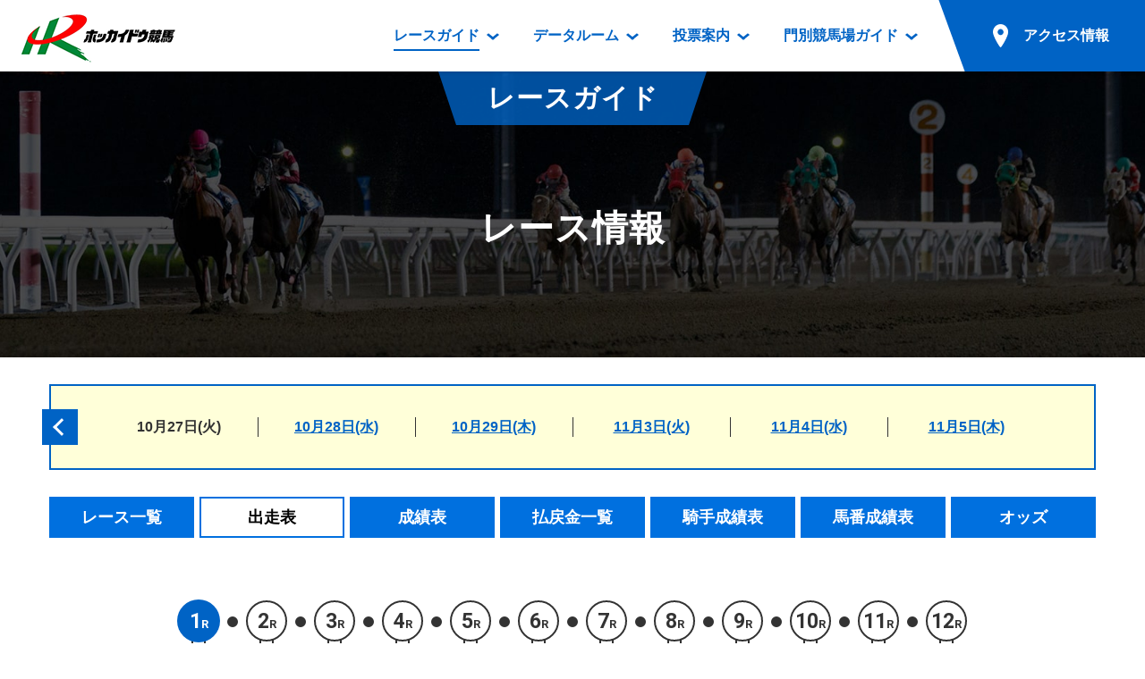

--- FILE ---
content_type: text/html; charset=Shift_JIS
request_url: https://hokkaidokeiba.net/raceinfo/syuso.php?p_day=20201027&p_rno=001
body_size: 18970
content:
<!DOCTYPE html>
<html lang="ja">
<head prefix="og: https://ogp.me/ns# fb: https://ogp.me/ns/fb# article: https://ogp.me/ns/article#">
<meta charset="UTF-8">
<!-- Global site tag (gtag.js) - Google Analytics -->
<script async src="https://www.googletagmanager.com/gtag/js?id=UA-103176608-1"></script>
<script>
  window.dataLayer = window.dataLayer || [];
  function gtag(){dataLayer.push(arguments);}
  gtag('js', new Date());

  gtag('config', 'UA-103176608-1');
</script>
<title>出走表｜レース情報｜レースガイド｜ホッカイドウ競馬</title>
<meta name="description" content="">
<meta name="format-detection" content="telephone=no">
<script>
var ua = navigator.userAgent;
if (ua.indexOf('iPhone') > 0 || ua.indexOf('iPod') > 0 || (ua.indexOf('Android') > 0) && (ua.indexOf('Mobile') > 0) || ua.indexOf('Windows Phone') > 0) {
	document.write('<meta name="viewport" content="width=device-width,initial-scale=1.0">');
} else {
	document.write('<meta name="viewport" content="width=1200">');
}
</script>

<!-- font -->
<link href="https://fonts.googleapis.com/css?family=Roboto:700" rel="stylesheet">
<!-- /font -->

<!-- css -->
<link href="https://www.hokkaidokeiba.net/common/css/base.css" rel="stylesheet">
<link href="https://www.hokkaidokeiba.net/common/js/slick/slick.css?1523744520" rel="stylesheet">
<link href="https://www.hokkaidokeiba.net/common/css/template.css?1685541957" rel="stylesheet">
<link href="https://www.hokkaidokeiba.net/raceinfo/css/raceinfo.css?1550630700" rel="stylesheet">
<!-- / css -->

<!-- ogp -->
<meta property="og:title" content="出走表｜レース情報｜レースガイド｜ホッカイドウ競馬">
<meta property="og:type" content="article">
<meta property="og:url" content="https://www.hokkaidokeiba.net/raceinfo/syuso.php?p_day=20201027&p_rno=001">
<meta property="og:image" content="https://www.hokkaidokeiba.net/ogp.jpg">
<meta property="og:site_name" content="ホッカイドウ競馬">
<meta property="og:description" content="">
<!-- / ogp -->


<link href="https://www.hokkaidokeiba.net/raceinfo/" rel="canonical">


</head>


<body class="page-raceinfo">


<a id="top" tabindex="-1"></a>
<header id="header" class="mw">
	<h1 class="logo"><a href="https://www.hokkaidokeiba.net/"><img src="https://www.hokkaidokeiba.net/common/images/head/logo.png" alt="ホッカイドウ競馬" width="180" height="60"></a>
</h1>
<p class="nav_btn"><a href="#" tabindex="-1"></a></p>
	<p class="nav_close"></p>

	<nav>
		<ul>
			<li class="has_dp">
				<a href="https://www.hokkaidokeiba.net/raceinfo/" class="current"><span>レースガイド</span></a>
				<div class="dp raceinfo"><div>
					<div class="name">レース<br class="pc">ガイド</div>
					<div class="nav">
						<ul>
							<li><a href="https://www.hokkaidokeiba.net/raceinfo/">レース情報</a>
								<ul>
									<li><a href="https://www.hokkaidokeiba.net/raceinfo/">レース一覧</a></li>
									<li><a href="https://www.hokkaidokeiba.net/raceinfo/syuso.php">出走表</a></li>
									<li><a href="https://www.hokkaidokeiba.net/raceinfo/seiseki.php">成績表</a></li>
									<li><a href="https://www.hokkaidokeiba.net/raceinfo/dividend.php">払戻金一覧</a></li>
									<li><a href="https://www.hokkaidokeiba.net/raceinfo/kisyu_kijo.php">騎手成績表</a></li>
									<li><a href="https://www.hokkaidokeiba.net/raceinfo/hayamihyo.php">馬番成績表</a></li>
									<li><a href="https://www.hokkaidokeiba.net/raceinfo/odds/tanhuku.php">オッズ</a></li>
								</ul>
							</li>
						</ul>
						<ul>
							<li class="mb10"><a href="https://www.hokkaidokeiba.net/raceinfo/racelist.php">過去開催情報</a></li>
							<li class="mb10"><a href="https://www.hokkaidokeiba.net/raceinfo/bangumi_dl.php">番組・級別表ダウンロード</a></li>
							<li><a href="https://www.hokkaidokeiba.net/kaisai/nittei.php">開催日程</a>
								<ul>
									<li><a href="https://www.hokkaidokeiba.net/kaisai/nittei.php">開催カレンダー</a></li>
									<li><a href="https://www.hokkaidokeiba.net/kaisai/g_race/">重賞競走体系図</a></li>
									<li><a href="https://www.hokkaidokeiba.net/kaisai/stallion.php">スタリオンシリーズ競走</a></li>
								</ul>
							</li>
							<li><a href="https://www.hokkaidokeiba.net/hatubai_dl.php">発売情報</a>
								<ul>
									<li><a href="https://www.hokkaidokeiba.net/hatubai_dl.php">道内の発売情報(PDF)</a></li>
									<li><a href="https://www.hokkaidokeiba.net/kaisai/hatubai_syu.php">道外の発売情報</a></li>
								</ul>
							</li>
						</ul>
					<!-- /.nav --></div>
				</div></div>
			</li>
			<li class="has_dp">
				<a href="https://www.hokkaidokeiba.net/racedata/syokai/"><span>データルーム</span></a>
				<div class="dp racedata"><div>
					<div class="name">データ<br class="pc">ルーム</div>
					<div class="nav">
						<ul>
							<li><a href="https://www.hokkaidokeiba.net/racedata/syokai/">データルーム</a>
								<ul>
									<li><a href="https://www.hokkaidokeiba.net/racedata/syokai/">騎手・調教師紹介</a></li>
									<li><a href="https://www.hokkaidokeiba.net/racedata/leading/">騎手・調教師成績</a></li>
									<li><a href="https://www.hokkaidokeiba.net/racedata/noken/">能力検査成績</a></li>
									<li><a href="https://www.hokkaidokeiba.net/racedata/hanro/">坂路調教映像</a></li>
									<li><a href="https://www.hokkaidokeiba.net/racedata/ensei/">遠征馬情報</a></li>
									<li><a href="https://www.hokkaidokeiba.net/racedata/umanusihuku/">馬主服紹介</a></li>
									<li><a href="https://www.hokkaidokeiba.net/racedata/hensei/hkj.php">番組編成要領</a></li>
								</ul>
							</li>
						</ul>
						<ul>
							<li><a href="https://www.hokkaidokeiba.net/movie/index.php">映像コンテンツ</a>
								<ul>
									<li><a href="https://www.hokkaidokeiba.net/movie/view.php">重賞競走VTR</a></li>
									<li><a href="https://www.hokkaidokeiba.net/movie/view.php?mj=05">重賞競走参考VTR</a></li>
									<li><a href="https://www.hokkaidokeiba.net/movie/view.php?mj=07">レースダイジェスト</a></li>
									<li><a href="https://www.hokkaidokeiba.net/movie/view.php?mj=06">新馬ダイジェスト</a></li>
								</ul>
							</li>
						</ul>
					<!-- /.nav --></div>
				</div></div>
			</li>
			<li class="has_dp">
				<a href="https://www.hokkaidokeiba.net/info/service/guide.php"><span>投票案内</span></a>
				<div class="dp vote"><div>
					<div class="name">投票案内</div>
					<div class="nav">
						<ul>
							<li><a href="https://www.hokkaidokeiba.net/info/service/guide.php">投票案内</a>
								<ul>
									<li><a href="https://www.hokkaidokeiba.net/info/service/guide.php">電話・インターネット投票</a></li>
									<li><a href="https://www.hokkaidokeiba.net/info/jyo/hatubaijo.php">場外発売所</a></li>
									<li><a href="https://www.hokkaidokeiba.net/info/jyo/service.php">実況・テレホンサービス</a></li>
									<li><a href="https://www.hokkaidokeiba.net/info/jyo/hatu_harai.php">発売・払戻</a></li>
								</ul>
							</li>
						</ul>
					<!-- /.nav --></div>
				</div></div>
			</li>
			<li class="has_dp">
				<a href="https://www.hokkaidokeiba.net/guide/"><span>門別競馬場ガイド</span></a>
				<div class="dp guide"><div>
					<div class="name">門別競馬場<br class="pc">ガイド</div>
					<div class="nav">
						<ul>
							<li class="mb10"><a href="https://www.hokkaidokeiba.net/guide/">門別競馬場情報</a></li>
							
							<li><a href="https://www.hokkaidokeiba.net/guide/gourmet/">門別競馬場グルメ</a>
								<ul>
								<li><a href="https://www.hokkaidokeiba.net/guide/gourmet/shop01.php">とねっこジンギスカン</a></li>
<li><a href="https://www.hokkaidokeiba.net/guide/gourmet/shop02.php">いずみ食堂</a></li>
<li><a href="https://www.hokkaidokeiba.net/guide/gourmet/shop05.php">ルンビニフードカフェ</a></li>
<li><a href="https://www.hokkaidokeiba.net/guide/gourmet/shop04.php">勝馬屋</a></li>
								</ul></li>
						</ul>
						<ul>
							<li><a href="https://www.hokkaidokeiba.net/kaiin/">ファンルーム</a>
								<ul>
									<li><a href="https://www.hokkaidokeiba.net/kaiin/">会員登録メニュー</a></li>
									<li><a href="https://www.hokkaidokeiba.net/guide/dictionary/">競馬用語集</a></li>
								</ul>
							</li>
						</ul>
					<!-- /.nav --></div>
				</div></div>
			</li>
			<li class="has_dp access">
				<a href="https://www.hokkaidokeiba.net/guide/access/"><span>アクセス情報</span></a>
			
				<div class="dp access2"><div>
					<div class="name">アクセス<br class="pc">情報</div>
					<div class="nav">
						<ul>
							<li><a href="https://www.hokkaidokeiba.net/guide/access/">アクセス情報</a>
								<ul>
									<li><a href="https://www.hokkaidokeiba.net/guide/access/">お車でのご来場</a></li>
									<li><a href="https://www.hokkaidokeiba.net/guide/access/fbus.php">無料送迎バスでのご来場</a></li>
									<li><a href="https://www.hokkaidokeiba.net/guide/access/bus.php">公共の交通機関でのご来場</a></li>
								</ul>
							</li>
						</ul>
					<!-- /.nav --></div>
				</div></div></li>
		</ul>
	</nav>

	<p class="sp_access sp"><a href="https://www.hokkaidokeiba.net/guide/access/"><span>アクセス情報</span></a></p>
<!-- /#header --></header>


<main role="main" id="container" class="mw">




	<section>
		<header class="page_title"><div>
			<p class="category">レースガイド</p>
			<h1>レース情報</h1>
		<!-- /.page_title --></div></header>

		<!--div class="w" id="wraptop"-->
		<div class="w">


<div class="race_day_group pc clearfix">
<ul>
<li><a>10月27日(火)</a></li>
<li><a href="./index.php?p_day=20201028">10月28日(水)</a></li>
<li><a href="./index.php?p_day=20201029">10月29日(木)</a></li>
<li><a href="./index.php?p_day=20201103">11月3日(火)</a></li>
<li><a href="./index.php?p_day=20201104">11月4日(水)</a></li>
<li><a href="./index.php?p_day=20201105">11月5日(木)</a></li>
</ul>
<a href="index.php?p_day=20201022" class="slick_arrow large_full l"></a>
</div>
<section class="raceinfo_under_block">
<div class="local_sub_nav sp_pd">
<a id="wraptop" class="target pt"></a>
<ul class="pc">
<li><a href="index.php?p_day=20201027"><span>レース一覧</span></a></li>
<li><a class="current"><span>出走表</span></a></li>
<li><a href="seiseki.php?p_day=20201027&p_rno=001"><span>成績表</span></a></li>
<li><a href="dividend.php?p_day=20201027#r001"><span>払戻金一覧</span></a></li>
<li><a href="kisyu_kijo.php?p_day=20201027"><span>騎手成績表</span></a></li>
<li><a href="hayamihyo.php?p_day=20201027"><span>馬番成績表</span></a></li>
<li><a href="./odds/tanhuku.php?p_day=20201027&p_rno=001"><span>オッズ</span></a></li>
</ul>
<select class="select sp" data-select-link>
<option value="index.php?p_day=20201027">レース一覧</option>
<option value="" selected>出走表</option>
<option value="seiseki.php?p_day=20201027&p_rno=001">成績表</option>
<option value="dividend.php?p_day=20201027#r001">払戻金一覧</option>
<option value="kisyu_kijo.php?p_day=20201027">騎手成績表</option>
<option value="hayamihyo.php?p_day=20201027">馬番成績表</option>
<option value="./odds/tanhuku.php?p_day=20201027&p_rno=001">オッズ</option>
</select>
 
</div>
<div class="halon_bar hmin">
<ol class="ff_en row">
    <li class="current"><a href="#"><span class="box"><span class="num">1</span>R</span></a></li>
<li><a href="syuso.php?p_day=20201027&p_rno=002"><span class="box"><span class="num">2</span>R</span></a></li>
<li><a href="syuso.php?p_day=20201027&p_rno=003"><span class="box"><span class="num">3</span>R</span></a></li>
<li><a href="syuso.php?p_day=20201027&p_rno=004"><span class="box"><span class="num">4</span>R</span></a></li>
<li><a href="syuso.php?p_day=20201027&p_rno=005"><span class="box"><span class="num">5</span>R</span></a></li>
<li><a href="syuso.php?p_day=20201027&p_rno=006"><span class="box"><span class="num">6</span>R</span></a></li>
<li><a href="syuso.php?p_day=20201027&p_rno=007"><span class="box"><span class="num">7</span>R</span></a></li>
<li><a href="syuso.php?p_day=20201027&p_rno=008"><span class="box"><span class="num">8</span>R</span></a></li>
<li><a href="syuso.php?p_day=20201027&p_rno=009"><span class="box"><span class="num">9</span>R</span></a></li>
<li><a href="syuso.php?p_day=20201027&p_rno=010"><span class="box"><span class="num">10</span>R</span></a></li>
<li><a href="syuso.php?p_day=20201027&p_rno=011"><span class="box"><span class="num">11</span>R</span></a></li>
<li><a href="syuso.php?p_day=20201027&p_rno=012"><span class="box"><span class="num">12</span>R</span></a></li>
 
</ol>
</div>
<header class="sp_pd">
<p>2020年10月27日（火）<br class="sp">第15回 門別競馬 1日目 1000ｍ(外)　
<br class="sp"><span class="cond"><span class="c_theme">【発走時刻】</span>14:35　　<span class="c_theme">【天候】</span>晴　　<span class="c_theme">【馬場状態】</span>重　</p>
</span>
<div class="has_couse">
<div class="title">
<h1 class="c_theme">第１競走　ミシャ賞</h1>
<p>（サラ系２歳　定量）</p>
</div>
<p class="couse"><img src="./images/course_mon_1000_1.gif" width="150" height="90"></p>
</div>
<dl class="prize">
<dt class="c_theme">【賞金】</dt><dd>１着 500,000円</dd>
<dd>２着 100,000円</dd>
<dd>３着 75,000円</dd>
<dd>４着 50,000円</dd>
<dd>５着 25,000円</dd>
</dl>
</header>
        <ul class="btn hv_wh">
<li><a href="#" onClick='OpenSyuso("./syo_syuso.php?p_day=20201027&p_rno=001")' class="box">前5走出走表</a></li>
        </ul>
				<!-- <div class="sp_scroll_table"><div class="sp_pd"> -->
				<div class="sp_fix_table"><div>
					<table>
						<thead>
							<tr>
								<th class="w01">枠<br class="sp">番</th>
								<th class="w02">馬<br class="sp">番</th>
								<th class="">馬名</th>
								<th class="w02">性<br class="sp">齢</th>
								<th class="w05">負担<br>重量</th>
								<th class="w03">騎手</th>
								<!--th class="w04">調教師</th-->
								<th class="w03">調教師</th>
								<th class="w05">馬体重</th>
								<th class="w05">単勝<br>オッズ</th>
							</tr>
						</thead>
						<tbody>
<tr>
<th rowspan="1" class="waku1 center">1</th>
<th class="center">1</th>
<td class="bold"><a href='https://www.keiba.go.jp/KeibaWeb/DataRoom/RaceHorseInfo?k_lineageLoginCode=30004408156&k_activeCode=1' target='_blank'>レコパンダンカーク</a></td><td class="center">牡2</td>
<td class="center">　55.0</td>
<td class="bold">黒澤愛斗</td>
<td class="bold">恵多谷豊</td>
<td>496(-4)</td>
<td class="right">39.8</td>
</tr>
<tr>
<th rowspan="1" class="waku2 center">2</th>
<th class="center">2</th>
<td class="bold"><a href='https://www.keiba.go.jp/KeibaWeb/DataRoom/RaceHorseInfo?k_lineageLoginCode=30014402656&k_activeCode=1' target='_blank'>ウィア</a></td><td class="center">牡2</td>
<td class="center">　55.0</td>
<td class="bold">小野楓馬</td>
<td class="bold">小野望</td>
<td>446(+4)</td>
<td class="right red">2.0</td>
</tr>
<tr>
<th rowspan="1" class="waku3 center">3</th>
<th class="center">3</th>
<td class="bold"><a href='https://www.keiba.go.jp/KeibaWeb/DataRoom/RaceHorseInfo?k_lineageLoginCode=30083407256&k_activeCode=1' target='_blank'>ソルウェルテクス</a></td><td class="center">牡2</td>
<td class="center">　55.0</td>
<td class="bold">落合玄太</td>
<td class="bold">佐久間雅貴</td>
<td>388(-4)</td>
<td class="right red">4.8</td>
</tr>
<tr>
<th rowspan="1" class="waku4 center">4</th>
<th class="center">4</th>
<td class="bold"><a href='https://www.keiba.go.jp/KeibaWeb/DataRoom/RaceHorseInfo?k_lineageLoginCode=30044402956&k_activeCode=1' target='_blank'>エピドール</a></td><td class="center">牝2</td>
<td class="center">▲51.0</td>
<td class="bold">池谷匠翔</td>
<td class="bold">山口竜一</td>
<td>486(-6)</td>
<td class="right red">3.8</td>
</tr>
<tr>
<th rowspan="1" class="waku5 center">5</th>
<th class="center">5</th>
<td class="bold"><a href='https://www.keiba.go.jp/KeibaWeb/DataRoom/RaceHorseInfo?k_lineageLoginCode=30093409156&k_activeCode=1' target='_blank'>テノヒラガエシ</a></td><td class="center">牝2</td>
<td class="center">　54.0</td>
<td class="bold">阿部龍</td>
<td class="bold">櫻井拓章</td>
<td>432(0)</td>
<td class="right">56.6</td>
</tr>
<tr>
<th rowspan="1" class="waku6 center">6</th>
<th class="center">6</th>
<td class="bold"><a href='https://www.keiba.go.jp/KeibaWeb/DataRoom/RaceHorseInfo?k_lineageLoginCode=30048408556&k_activeCode=1' target='_blank'>ゴールドサマニ</a></td><td class="center">牝2</td>
<td class="center">　54.0</td>
<td class="bold">松井伸也</td>
<td class="bold">佐藤英明</td>
<td>416(-10)</td>
<td class="right">34.3</td>
</tr>
<tr>
<th rowspan="1" class="waku7 center">7</th>
<th class="center">7</th>
<td class="bold"><a href='https://www.keiba.go.jp/KeibaWeb/DataRoom/RaceHorseInfo?k_lineageLoginCode=30068409756&k_activeCode=1' target='_blank'>プートワモナムール</a></td><td class="center">牝2</td>
<td class="center">　54.0</td>
<td class="bold">亀井洋司</td>
<td class="bold">廣森久雄</td>
<td>440(-2)</td>
<td class="right">30.0</td>
</tr>
<tr>
<th rowspan="1" class="waku8 center">8</th>
<th class="center">8</th>
<td class="bold"><a href='https://www.keiba.go.jp/KeibaWeb/DataRoom/RaceHorseInfo?k_lineageLoginCode=30085404856&k_activeCode=1' target='_blank'>バッカナール</a></td><td class="center">牝2</td>
<td class="center">　54.0</td>
<td class="bold">阪野学</td>
<td class="bold">秋田大助</td>
<td>536(-)</td>
<td class="right red">5.6</td>
</tr>
						</tbody>
					</table>
				<!-- /.sp_scroll_table --></div></div>

				<div class="sp_pd">
				</div>



				
			<!-- /.raceinfo_block --></section>


		</div>

	</section>



<!-- /#container --></main>



<footer id="footer" class="mw">
	<p id="pagetop"><a href="#top" class="hv_wh"><span>ページの先頭へ</span></a></p>

	<div class="img">
		<p class="sp"><a href="https://www.hokkaidokeiba.net/"><img src="https://www.hokkaidokeiba.net/common/images/foot/logo_sp.png" alt="ホッカイドウ競馬" width="150" height="50"></a></p>
	</div>

	<div class="copyright">
		<ul class="clearfix">
			<li><a href="https://www.hokkaidokeiba.net/racedata/info/ufukuinfo.php">馬主服について</a></li>
			<li><a href="https://www.hokkaidokeiba.net/racedata/info/nintei.php">認定厩舎制度</a></li>
			<li><a href="https://www.hokkaidokeiba.net/racedata/info/hkj.php">屋内調教用坂路案内</a></li>
		</ul>
		<p>Copyright &copy; <br class="sp"><a href="https://www.hokkaidokeiba.net/hra/">(一社)北海道軽種馬振興公社</a> <br class="sp">All Rights Reserved.</p>
	</div>
<!-- /#footer --></footer>

<!-- script -->
<script src="https://www.hokkaidokeiba.net/common/js/jquery-3.2.1.min.js"></script>
<script src="https://www.hokkaidokeiba.net/common/js/slick/slick.min.js?1523744520"></script>
<script src="https://www.hokkaidokeiba.net/common/js/site.js?1606386805"></script>
<script src="https://www.hokkaidokeiba.net/raceinfo/js/raceinfo.js?1524051759"></script>
<!-- / script -->



</body>
<script language='JavaScript'>
<!--
function OpenSyuso(p_link){
	js_dispWidth = window.screen.availWidth - 10;
	js_dispHeight = window.screen.availHeight - 40;
	openwin = window.open(p_link,'syuso','toolbar=No,lacation=no,directories=no,status=no,menubar=no,scrollbars=yes,resizable=yes,close=yes,width='+js_dispWidth+',height='+js_dispHeight+',top=0,left=0'
				);
	openwin.moveTo(0,0);
}
//-->
</script>
</html>



--- FILE ---
content_type: text/css
request_url: https://www.hokkaidokeiba.net/raceinfo/css/raceinfo.css?1550630700
body_size: 34387
content:
@charset "utf-8";
/* ========================================================
	raceinfo.css => レースガイド
======================================================== */

/* .race_day_group
============================================================================================================ */

.race_day_group {
	position: relative;
	margin: 30px 0 0;
	padding: 30px 50px;
	background-color: #ffffd9;
	border: 2px solid #0063c5;
}
.race_day_group ul {
	display: table;
	margin: auto;
}
.race_day_group li {
	display: table-cell;
	vertical-align: middle;
}
.race_day_group li a {
	position: relative;
	display: block;
	width: 176px;
	font-size: 1.6rem;
	text-align: center;
	font-weight: bold;
}
.race_day_group li+li a:before {
	content: "";
	position: absolute;
	top: 5px;
	bottom: 5px;
	left: 0;
	border-left: 1px solid #333333;
}
.race_day_group .slick_arrow.r {
	right: -10px;
}
.race_day_group .slick_arrow.l {
	left: -10px;
}
@media screen and (min-width: 1300px) {
	.race_day_group .slick_arrow.r {
		right: -25px;
	}
	.race_day_group .slick_arrow.l {
		left: -25px;
	}
}
@media screen and (min-width: 769px), print {}
@media screen and (max-width: 768px) {}

/* .local_sub_nav
============================================================================================================ */
.local_sub_nav {}
.raceinfo_block>* {
	position: relative;
	z-index: 10;
}
@media screen and (min-width: 769px), print {
	.local_sub_nav {
		margin: 0 -3px 30px;
	}
	.local_sub_nav ul {
		display: table;
		width: 100%;
		table-layout: fixed;
	}
	.local_sub_nav ul li {
		display: table-cell;
		padding: 0 3px;
		vertical-align: top;
	}
	.local_sub_nav ul a {
		display: table;
		width: 100%;
		height: 46px;
		font-size: 1.8rem;
		background-color: #0070df;
		border: 2px solid #0070df;
		color: #fff;
		text-decoration: none;
		font-weight: bold;
		text-align: center;
	}
	.local_sub_nav ul a>* {
		display: table-cell;
		vertical-align: middle;
	}
	.local_sub_nav ul a.current, .local_sub_nav ul a:hover {
		background-color: #fff;
		color: #000;
	}
	.local_sub_nav ul a.disabled {
		background-color: #e6e6fa;
		color: #000;
	}
	.local_sub_nav+.halon_bar {}
}

@media screen and (max-width: 768px) {
	.local_sub_nav {
		/* border-top: 2px solid #1054a3; */
		padding: 20px 0;
	}
	.local_sub_nav+.halon_bar {
		margin-top: -10px;
	}
}

/* .raceinfo_block
============================================================================================================ */

.raceinfo_block {
	margin-top: 30px;
}

.raceinfo_block>* {
	position: relative;
	z-index: 10;
}

.raceinfo_block>header {
	position: relative;
	margin-bottom: 30px;
	padding: 20px 0;
	border-top: 3px solid #004d9a;
	border-bottom: 3px solid #004d9a;
	font-size: 1.8rem;
	font-weight: bold;
	line-height: 1.4;
}

.raceinfo_block>header h1 {
	margin-bottom: 5px;
	font-size: 2.4rem;
}

@media screen and (min-width: 769px), print {
	.raceinfo_block>header {
		padding: 30px 320px 30px 0;
	}
	.raceinfo_block>header .btn {
		position: absolute;
		right: 0;
		top: 30%;
	}
	.raceinfo_block>header .btn li {
		float: left;
		padding-left: 10px;
	}
}

@media screen and (max-width: 768px) {
	.raceinfo_block {
		margin-top: 20px;
	}
	.raceinfo_block>header {
		font-size: 1.5rem;
		text-align: center;
	}
	.raceinfo_block>header h1 {
		font-size: 2rem;
		padding: 0 50px;
	}
	.raceinfo_block>header .btn {
		margin-top: 20px;
	}
	.raceinfo_block>header .btn li {
		display: inline-block;
		width: 80px;
		padding: 0 3px;
	}
	.raceinfo_block>header .arrow {
		position: absolute;
		top: 30px;
		width: 40px;
		height: 40px;
	}
	.raceinfo_block>header .arrow::after {
		content: "";
		position: absolute;
		top: 50%;
		left: 50%;
		width: 14px;
		height: 14px;
		margin-top: -7px;
		margin-left: -9px;
		border-top: 3px solid #0063c5;
		border-right: 3px solid #0063c5;
		-webkit-transform: rotate(45deg);
		-ms-transform: rotate(45deg);
		-o-transform: rotate(45deg);
		transform: rotate(45deg);
	}
	.raceinfo_block>header .arrow.l {
		left: 0;
		-webkit-transform: rotate(180deg);
		-ms-transform: rotate(180deg);
		-o-transform: rotate(180deg);
		transform: rotate(180deg);
	}
	.raceinfo_block>header .arrow.r {
		right: 0;
	}
}

@media screen and (max-width: 370px) {
	.raceinfo_block>header h1 {
		font-size: 1.8rem;
	}
}

.raceinfo_block table tbody a.high-stakes {
	position: relative;
	display: inline-block;
	padding-left: 40px;
}

.raceinfo_block table tbody a.high-stakes::before {
	content: "";
	position: absolute;
	left: 0;
	top: 50%;
	width: 22px;
	height: 48px;
	margin-top: -24px;
	background: url(../../common/images/parts/ico_hizume.png) no-repeat 0;
	-webkit-background-size: 100%;
	background-size: 100%;
}

.raceinfo_block table tbody .btn a {
	background-color: #0063c5;
	background-repeat: no-repeat;
	-webkit-background-size: 40px;
	background-size: 40px;
	opacity: .1;
}

.raceinfo_block table tbody .btn a[href] {
	opacity: 1;
}

.raceinfo_block table tbody .btn.t07 a {
	background-image: url(../images/raceinfo_ico01.png);
}

.raceinfo_block table tbody .btn.t08 a {
	background-image: url(../images/raceinfo_ico02.png);
}

.raceinfo_block table tbody .btn.t09 a {
	background-image: url(../images/raceinfo_ico03.png);
}

.raceinfo_block table tbody .btn.t10 a {
	background-image: url(../images/raceinfo_ico04.png);
}

.raceinfo_block table tbody .btn.t11 a {
	background-image: url(../images/raceinfo_ico05.png);
}

.raceinfo_block table tbody .btn.t12 a {
	background-image: url(../images/raceinfo_ico06.png);
}

@media screen and (min-width: 769px), print {
	.raceinfo_block table {
		width: 100%;
		font-size: 1.6rem;
		line-height: 1.5;
		background-color: #ffffd9;
	}
	.raceinfo_block table thead {
		border-bottom: 3px solid #1054a3;
	}
	.raceinfo_block table thead th {
		padding: 10px 0;
		text-align: center;
		background-color: #0070df;
		color: #fff;
		font-weight: bold;
	}
	.raceinfo_block table thead th:first-child {
		border-left: 1px solid #0070df;
	}
	.raceinfo_block table thead th:last-child {
		border-right: 1px solid #0070df;
	}
	.raceinfo_block table thead th+th {
		border-left: 1px solid #fff;
	}
	.raceinfo_block table thead .t01 {
		width: 50px;
	}
	.raceinfo_block table thead .t02 {
		width: 80px;
	}
	.raceinfo_block table thead .t03 {
		width: 70px;
	}
	.raceinfo_block table thead .t05 {
		width: 70px;
	}
	.raceinfo_block table thead .t06 {
		width: 120px;
	}
	.raceinfo_block table thead .t08, .raceinfo_block table thead .t09, .raceinfo_block table thead .t10, .raceinfo_block table thead .t11 {
		width: 60px;
	}
	.raceinfo_block table thead .t20 {
		width: 80px;
	}
	.raceinfo_block table thead .t21 {
		width: 440px;
	}
	.raceinfo_block table tbody th, .raceinfo_block table tbody td {
		padding: 15px 5px;
		border: 1px solid #e4e4e4;
	}
	.raceinfo_block table tbody th {
		font-weight: bold;
		text-align: center;
	}
	.raceinfo_block table tbody .t02, .raceinfo_block table tbody .t03, .raceinfo_block table tbody .t05, .raceinfo_block table tbody .t06, .raceinfo_block table tbody .t20 {
		text-align: center;
	}
	.raceinfo_block table tbody .t03 {
		font-size: 1.4rem;
		line-height: 1.2;
		color: #ff0000;
	}
	.raceinfo_block table tbody .t04, .raceinfo_block table tbody .t21, .raceinfo_block table tbody .t22 {
		padding-left: 20px;
		padding-right: 20px;
	}
	.raceinfo_block table tbody .t04 a:first-child {
		display: inline-block;
		font-weight: bold;
	}
	.raceinfo_block table tbody .btn {
		padding: 6px;
	}
	.raceinfo_block table tbody .btn a {
		display: block;
		height: 0;
		padding-top: 40px;
		background-position: 50%;
		overflow: hidden;
	}
	.raceinfo_block table tbody .btn a[href]:hover {
		opacity: .7;
	}
	.raceinfo_block table tbody .t04.has_syusohyo {
		height: 80px;
	}
	.raceinfo_block table tbody .t04.has_syusohyo div {
		padding-right: 130px;
		position: relative;
	}
	.raceinfo_block table tbody .t04.has_syusohyo .syusohyo {
		position: absolute;
		top: 50%;
		right: -10px;
		min-width: 120px;
		padding: 10px 10px;
		background-color: #004d9a;
		text-decoration: none;
		color: #ffff94;
		text-align: center;
		line-height: 1.3;
		-webkit-transform: translateY(-50%);
		-ms-transform: translateY(-50%);
		-o-transform: translateY(-50%);
		transform: translateY(-50%);
	}
	.raceinfo_block table tbody .t04.has_syusohyo .syusohyo::before {
		content: "";
		position: absolute;
		top: 5px;
		right: 5px;
		bottom: 5px;
		left: 5px;
		border: 1px solid;
	}
	.raceinfo_block table tbody .past th, .raceinfo_block table tbody .past td {
		background-color: #f2f2f2;
	}
	.raceinfo_block .cancel_info {
		margin-top: 40px;
	}
	.raceinfo_block .cancel_info h1 {
		margin-bottom: 5px;
		font-size: 1.6rem;
	}
	.raceinfo_block .cancel_info table {
		background-color: #fff;
		font-weight: bold;
	}
	.raceinfo_block .more_btn {
		margin-top: 50px;
	}
}

@media screen and (max-width: 768px) {
	.raceinfo_block table {
		line-height: 1.5;
		border-top: 2px solid #1054a3;
		border-bottom: 2px solid #1054a3;
		background-color: #ffffd9;
		font-size: 1.2rem;
	}
	.raceinfo_block table, .raceinfo_block thead, .raceinfo_block tbody, .raceinfo_block tr, .raceinfo_block th, .raceinfo_block td {
		display: block;
	}
	.raceinfo_block thead {
		display: none;
	}
	.raceinfo_block th, .raceinfo_block td {
		display: inline-block;
	}
	.raceinfo_block td.sp {
		display: inline-block !important;
	}
	.raceinfo_block tr {
		position: relative;
		padding: 12px 15px;
	}
	.raceinfo_block tr::before {
		content: "";
		position: absolute;
		top: 26px;
		right: 15px;
		width: 12px;
		height: 12px;
		border-bottom: 3px solid #7fb1e2;
		border-right: 3px solid #7fb1e2;
		-webkit-transition: -webkit-transform .3s;
		-o-transition: -o-transform .3s;
		transition: transform .3s;
		-webkit-transform: rotate(45deg);
		-ms-transform: rotate(45deg);
		-o-transform: rotate(45deg);
		transform: rotate(45deg);
	}
	.raceinfo_block table tbody .btn_show::before {
		-webkit-transform: rotate(225deg);
		-ms-transform: rotate(225deg);
		-o-transform: rotate(225deg);
		transform: rotate(225deg);
	}
	.raceinfo_block tr:after {
		content: "";
		display: table;
		clear: both;
	}
	.raceinfo_block tr+tr {
		border-top: 1px solid #e4e4e4;
	}
	.raceinfo_block table tbody .t05, .raceinfo_block table tbody .t06 {
		display: none;
	}
	.raceinfo_block table tbody .t01 {
		width: 3.5em;
		margin-right: 10px;
		padding: 2px 0;
		text-align: center;
		color: #fff;
		background-color: #0063c5;
		font-weight: bold;
	}
	.raceinfo_block table tbody .t01::after {
		content: "R";
	}
	.raceinfo_block table tbody .t02 {
		margin-right: 10px;
	}
	.raceinfo_block table tbody .t03 {
		color: #ff0000;
		margin-right: 10px;
	}
	.raceinfo_block table tbody .t03:empty {
		display: none;
	}
	.raceinfo_block table tbody .t03 br {
		display: none;
	}
	.raceinfo_block table tbody .t04 {
		display: block;
		margin-top: 5px;
		font-size: 1.5rem;
	}
	.raceinfo_block table tbody .t04 a:first-child {
		display: block;
		padding-right: 40px;
		font-weight: bold;
		pointer-events: none;
	}
	.raceinfo_block table tbody a.high-stakes {
		padding-left: 30px;
	}
	.raceinfo_block table tbody a.high-stakes::before {
		width: 20px;
	}
	.raceinfo_block table tbody .btn {
		height: 0;
		display: block;
		float: left;
		width: 20%;
		padding: 0 1px;
		overflow: hidden;
		-webkit-transition: height .3s;
		-o-transition: height .3s;
		transition: height .3s;
	}
	.raceinfo_block table tbody .btn_show .btn {
		height: 75px;
	}
	.raceinfo_block table tbody .btn a {
		display: block;
		height: 65px;
		margin-top: 10px;
		padding: 45px 0 5px;
		background-position: 50% 10px;
		font-size: 1rem;
		color: #fff;
		text-decoration: none;
		text-align: center;
		white-space: nowrap;
	}
	.raceinfo_block table tbody .t04.has_syusohyo {}
	.raceinfo_block table tbody .t04.has_syusohyo .syusohyo {
		position: relative;
		display: block;
		margin-top: 10px;
		padding: 15px 10px;
		background-color: #004d9a;
		text-decoration: none;
		color: #ffff94;
		text-align: center;
		line-height: 1.3;
	}
	.raceinfo_block table tbody .t04.has_syusohyo .syusohyo::before {
		content: "";
		position: absolute;
		top: 3px;
		right: 3px;
		bottom: 3px;
		left: 3px;
		border: 1px solid;
	}
	.raceinfo_block table tbody .t04.has_syusohyo .syusohyo br {
		display: none;
	}
	.raceinfo_block table tbody .past {
		background-color: #f2f2f2;
	}
	.raceinfo_block .cancel_info {
		margin-top: 30px;
	}
	.raceinfo_block .cancel_info h1 {
		margin-bottom: 5px;
		font-size: 1.6rem;
	}
	.raceinfo_block .cancel_info table {
		background-color: #fff;
		font-weight: bold;
		font-size: 1.4rem;
	}
	.raceinfo_block .cancel_info tr::before {
		content: none;
	}
	.raceinfo_block .cancel_info .t01 {
		font-size: 1.2rem;
	}
	.raceinfo_block .cancel_info .t01~td {
		margin-right: 10px;
	}
	.raceinfo_block .cancel_info .t01 a {
		color: #fff;
	}
	.raceinfo_block .cancel_info .t01::after {
		content: none;
	}
	.raceinfo_block .cancel_info .t01 a::after {
		content: 'R';
	}
	.raceinfo_block .cancel_info .t20::before {
		content: '馬番';
	}
	.raceinfo_block .more_btn {
		margin-top: 30px;
		padding-bottom: 60px;
	}
}

@media screen and (max-width: 370px) {
	.raceinfo_block tr {
		padding-right: 10px;
		padding-left: 10px;
	}
	.raceinfo_block table tbody .btn a span {
		display: block;
		-webkit-transform: scale(.9);
		-ms-transform: scale(.9);
		-o-transform: scale(.9);
		transform: scale(.9);
	}
}

/* .raceinfo_under_block
============================================================================================================ */

@media screen and (min-width: 769px), print {
	.raceinfo_under_block {
		margin-top: 30px;
	}
}

.raceinfo_under_block>header {
	position: relative;
	margin-bottom: 30px;
	padding: 20px 0;
	border-top: 3px solid #004d9a;
	border-bottom: 3px solid #004d9a;
	font-size: 1.8rem;
	font-weight: bold;
	line-height: 1.4;
}

.raceinfo_under_block>header p:first-child {
	margin-bottom: 10px;
}

.raceinfo_under_block>header h1 {
	margin-bottom: 5px;
	font-size: 2.4rem;
}

.raceinfo_under_block>header .prize {
	margin-top: 10px;
}

@media screen and (min-width: 769px), print {
	.raceinfo_under_block>header .has_couse {
		display: table;
		width: 100%;
	}
	.raceinfo_under_block>header .has_couse>* {
		display: table-cell;
		vertical-align: top;
	}
	.raceinfo_under_block>header .has_couse .title {
		padding-top: 10px;
	}
	.raceinfo_under_block>header .has_couse .couse {
		text-align: right;
		padding-left: 20px;
	}
	.raceinfo_under_block>header .prize {
		clear: both;
		text-align: right;
	}
	.raceinfo_under_block>header .prize>* {
		display: inline-block;
	}
	.raceinfo_under_block>header .prize>dd+dd {
		padding-left: .5em;
	}
	.raceinfo_under_block>header.has_btn {
		padding: 30px 320px 30px 0;
	}
	.raceinfo_under_block>header.has_btn .btn {
		position: absolute;
		right: 0;
		top: 50%;
		-webkit-transform: translateY(-50%);
		-ms-transform: translateY(-50%);
		-o-transform: translateY(-50%);
		transform: translateY(-50%);
	}
	.raceinfo_under_block>header.has_btn .btn li {
		float: left;
		padding-left: 10px;
	}
}

@media screen and (max-width: 768px) {
	.raceinfo_under_block>header {
		margin-bottom: 20px;
		padding: 15px 0;
		font-size: 1.5rem;
		text-align: center;
	}
	.raceinfo_under_block>header h1 {
		font-size: 2rem;
	}
	.raceinfo_under_block>header .has_couse .couse {
		text-align: center;
	}
	.raceinfo_under_block>header .cond {
		font-size: 0.8em;
	}
	.raceinfo_under_block>header .prize {
		display: table;
		margin: 10px auto 0;
		text-align: left;
		font-size: 0.8em;
	}
	.raceinfo_under_block>header .prize dt {
		float: left;
	}
	.raceinfo_under_block>header .prize dd {
		margin-left: 4em;
	}
	.raceinfo_under_block>header.has_btn .btn {
		margin-top: 20px;
		text-align: center;
	}
	.raceinfo_under_block>header.has_btn .btn li {
		display: inline-block;
		width: 80px;
		padding: 0 3px;
	}
}

.raceinfo_under_block>header+.btn {
	margin-top: -20px;
	margin-bottom: 30px;
	text-align: right;
}

.raceinfo_under_block>header+.btn li {
	display: inline-block;
	margin-left: 5px;
}

.raceinfo_under_block>header+.btn a.box {
	position: relative;
	display: block;
	padding: 10px 20px;
	background-color: #0070df;
	color: #fff;
	text-decoration: none;
	font-size: 1.6rem;
	font-weight: bold;
}

.raceinfo_under_block>header+.btn a.box.special {
	background-color: #004d9a;
	color: #ffff94;
}

.raceinfo_under_block>header+.btn a.box.special::before {
	content: "";
	position: absolute;
	top: 5px;
	right: 5px;
	bottom: 5px;
	left: 5px;
	border: 1px solid;
}

@media screen and (max-width: 768px) {
	.raceinfo_under_block>header+.btn {
		margin-top: -10px;
		margin-bottom: 20px;
		text-align: center;
	}
	.raceinfo_under_block>header+.btn img {
		width: auto;
		height: 35px;
	}
	.raceinfo_under_block>header+.btn a.box {
		margin-bottom: 3px;
		padding: 7px 15px;
		font-size: 1.3rem;
	}
	.raceinfo_under_block>header+.btn a.box.special::before {
		top: 3px;
		right: 3px;
		bottom: 3px;
		left: 3px;
	}
}

.raceinfo_under_block table {
	width: 100%;
	margin-bottom: 15px;
	font-size: 1.7rem;
	line-height: 1.5;
	background-color: #ffffd9;
	white-space: nowrap;
}

.raceinfo_under_block table thead {
	border-bottom: 3px solid #1054a3;
	font-size: 1.6rem;
}

.raceinfo_under_block table thead th {
	padding: 4px 0;
	text-align: center;
	background-color: #0070df;
	color: #fff;
	font-weight: bold;
}

.raceinfo_under_block table thead th:first-child {
	border-left: 1px solid #0070df;
}

.raceinfo_under_block table thead th:last-child {
	border-right: 1px solid #0070df;
}

.raceinfo_under_block table thead th+th {
	border-left: 1px solid #fff;
}

.raceinfo_under_block table thead .w01 {
	width: 4.3%;
}

.raceinfo_under_block table thead .w02 {
	width: 6.1%;
}

.raceinfo_under_block table thead .w03 {
	width: 15.4%;
}

.raceinfo_under_block table thead .w04 {
	width: 11.2%;
}

.raceinfo_under_block table thead .w05 {
	width: 9.5%;
}

.raceinfo_under_block table thead .w06 {
	width: 20%;
}

.raceinfo_under_block table thead .w07 {
	width: 8%;
}

.raceinfo_under_block table thead .w08 {
	width: 12%;
}

.raceinfo_under_block table tbody th, .raceinfo_under_block table tbody td {
	padding: 8px 12px;
	border: 1px solid #e4e4e4;
}

.raceinfo_under_block table tbody th.center, .raceinfo_under_block table tbody td.center {
	padding-right: 5px;
	padding-left: 5px;
	text-align: center;
}

.raceinfo_under_block table tbody th.right, .raceinfo_under_block table tbody td.right {
	text-align: right;
}

.raceinfo_under_block table .bold {
	font-weight: bold;
}

.raceinfo_under_block table .bg_blue {
	background-color: #eaf1ff;
}

.raceinfo_under_block table .waku1 {
	background-color: #ffffff !important;
}

.raceinfo_under_block table .waku2 {
	background-color: #999999 !important;
}

.raceinfo_under_block table .waku3 {
	background-color: #ff9999 !important;
}

.raceinfo_under_block table .waku4 {
	background-color: #8eb3ff !important;
}

.raceinfo_under_block table .waku5 {
	background-color: #ffff99 !important;
}

.raceinfo_under_block table .waku6 {
	background-color: #99ff99 !important;
}

.raceinfo_under_block table .waku7 {
	background-color: #ffcc00 !important;
}

.raceinfo_under_block table .waku8 {
	background-color: #ff99ff !important;
}

@media screen and (min-width: 769px), print {
	.raceinfo_block table tbody th, .raceinfo_block table tbody td {
		padding: 15px 5px;
		border: 1px solid #e4e4e4;
	}
	.raceinfo_block table tbody th {
		font-weight: bold;
		text-align: center;
	}
}

@media screen and (max-width: 768px) {
	.raceinfo_under_block table {
		font-size: 1.4rem;
	}
	.raceinfo_under_block table thead {
		font-size: 1.2rem;
	}
	.raceinfo_under_block table thead th {
		padding: 6px 0;
	}
	.raceinfo_under_block table tbody th, .raceinfo_under_block table tbody td {
		padding: 8px 10px;
	}
}

.raceinfo_under_block table.seiseki {
	table-layout: fixed;
}

.raceinfo_under_block table.seiseki thead th {
	padding: 5px 0;
	font-size: 1.8rem;
}

.raceinfo_under_block table.seiseki thead th a {
	display: block;
	margin: 3px 10px 0;
	background-color: #f2f8fd;
	text-decoration: none;
	font-size: 1.4rem;
	color: #000;
}

.raceinfo_under_block table.seiseki tbody th, .raceinfo_under_block table.seiseki tbody td {
	padding-top: 10px;
	padding-bottom: 10px;
}

.raceinfo_under_block table.seiseki tbody th {
	font-weight: bold;
}

.raceinfo_under_block table.seiseki.umaban tbody th {
	background-color: #8b8b8b;
	text-align: center;
	color: #fff;
}

.raceinfo_under_block table.seiseki tbody td {
	padding-right: 0;
	padding-left: 0;
	background-color: #f2f8fd;
	text-align: center;
}

.raceinfo_under_block table.seiseki tbody td.rank1 {
	background-color: #ffa9a9;
}

.raceinfo_under_block table.seiseki tbody td.rank2 {
	background-color: #ffff00;
}

.raceinfo_under_block table.seiseki tbody td.rank3 {
	background-color: #9dc2ff;
}

@media screen and (min-width: 769px), print {
	.raceinfo_under_block table.seiseki thead th a:hover {
		color: #0070df;
		background-color: #fff;
	}
}

@media screen and (max-width: 768px) {
	.raceinfo_under_block table.seiseki thead th {
		padding: 3px 0;
		font-size: 1.4rem;
	}
	.raceinfo_under_block table.seiseki thead th a {
		font-size: 1.3rem;
	}
	.raceinfo_under_block table.seiseki tbody th, .raceinfo_under_block table.seiseki tbody td {
		padding-top: 6px;
		padding-bottom: 6px;
	}
}

.raceinfo_under_block .notes_cancel {
	margin: 15px 0;
	padding: 0 15px;
	font-weight: bold;
	font-size: 1.8rem;
	line-height: 1.5;
}

.raceinfo_under_block .notes_cancel.right {
	padding: 0;
	text-align: right;
	font-size: 1.6rem;
}

.raceinfo_under_block .notes_dividend {
	margin: 15px 0;
	font-size: 1.6rem;
	line-height: 1.7;
}

.raceinfo_under_block .notes_dividend li {
	display: inline-block;
	padding-right: 1.5em;
}

.raceinfo_under_block .notes_dividend+.notes_cancel {
	padding-top: 15px;
	border-top: 1px solid #333333;
}

.raceinfo_under_block .notes_seiseki {
	margin: 15px 0;
	font-size: 1.6rem;
	line-height: 1.7;
}

.raceinfo_under_block .notes_seiseki li {
	position: relative;
	padding-left: 1.5em;
}

.raceinfo_under_block .notes_seiseki li::before {
	content: "※";
	position: absolute;
	top: 0;
	left: 0;
}

.raceinfo_under_block .notes_seiseki .rank1 {
	color: #ffa9a9;
}

.raceinfo_under_block .notes_seiseki .rank2 {
	color: #ffff00;
}

.raceinfo_under_block .notes_seiseki .rank3 {
	color: #9dc2ff;
}

.raceinfo_under_block .notes_seiseki .rank_other {
	color: #f2f8fd;
}

@media screen and (max-width: 768px) {
	.raceinfo_under_block .notes_cancel {
		font-size: 1.4rem;
		padding: 0;
	}
	.raceinfo_under_block .notes_cancel.right {
		font-size: 1.3rem;
	}
	.raceinfo_under_block .notes_dividend {
		font-size: 1.3rem;
	}
	.raceinfo_under_block .notes_seiseki {
		font-size: 1.3rem;
	}
}

.raceinfo_under_block .more_btn {
	margin-top: 50px;
}

@media screen and (max-width: 768px) {
	.raceinfo_under_block .more_btn {
		margin-top: 30px;
	}
}

/* odds_table_header
============================================================================================================ */

.odds_table_header ul a {
	display: table;
	width: 100%;
	height: 46px;
	text-decoration: none;
	text-align: center;
	background-color: #def0fe;
	color: #000;
	font-weight: bold;
	font-size: 1.8rem;
	line-height: 1.4;
}

.odds_table_header ul a>span {
	display: table-cell;
	vertical-align: middle;
}

.odds_table_header ul a.current {
	background-color: #0070df;
	color: #fff;
	font-size: 2.2rem;
}

.odds_table_header p {
	position: relative;
	padding: 10px 0;
	background-color: #0070df;
	border-bottom: 3px solid #1054a3;
	color: #fff;
	text-align: center;
	font-size: 2rem;
	line-height: 1.5;
	font-weight: bold;
}

.odds_table_header p .reload {
	background-color: #fff;
	font-size: 1.8rem;
	text-align: center;
	text-decoration: none;
	color: #000;
}

@media screen and (min-width: 769px), print {
	.odds_table_header .tab {
		margin: 0 -3px;
	}
	.odds_table_header .tab ul {
		display: table;
		width: 100%;
		table-layout: fixed;
	}
	.odds_table_header .tab ul li {
		display: table-cell;
		padding: 0 3px;
		vertical-align: middle;
	}
	.odds_table_header ul a:hover {
		background-color: #0070df;
		color: #fff;
	}
	.odds_table_header p .reload {
		position: absolute;
		right: 10px;
		top: 50%;
		width: 80px;
		-webkit-transform: translateY(-50%);
		-ms-transform: translateY(-50%);
		-o-transform: translateY(-50%);
		transform: translateY(-50%);
	}
	.odds_table_header p .reload:hover {
		color: #0070df;
	}
}

@media screen and (max-width: 768px) {
	.odds_table_header .tab ul {
		margin-left: -1px;
	}
	.odds_table_header .tab ul:after {
		content: "";
		display: table;
		clear: both;
	}
	.odds_table_header .tab ul li {
		float: left;
		width: 33.33%;
		padding: 0 0 1px 1px;
	}
	.odds_table_header .tab ul .tanhuku {
		width: 50%;
	}
	.odds_table_header ul a {
		height: 35px;
		font-size: 1.4rem;
	}
	.odds_table_header ul a.current {
		font-size: 1.6rem;
	}
	.odds_table_header p {
		position: relative;
		padding: 10px 0;
		text-align: center;
		font-size: 1.6rem;
	}
	.odds_table_header p .reload {
		display: block;
		width: 80px;
		margin: 5px auto 0;
		padding: 2px 0;
		font-size: 1.4rem;
	}
}

/* tanhuku_separate_table
============================================================================================================ */

.tanhuku_separate_table h1 {
	padding: 8px 0;
	border-left: 1px solid #e4e4e4;
	border-right: 1px solid #e4e4e4;
	text-align: center;
	font-size: 2rem;
	line-height: 1.5;
}

.tanhuku_separate_table table {
	margin-bottom: 0;
}

.tanhuku_separate_table table tbody th {
	background-color: #ffeae3;
}

.tanhuku_separate_table table tbody tr:nth-child(odd) td {
	background-color: #f2f2f2;
}

.tanhuku_separate_table table tbody tr:nth-child(even) td {
	background-color: #fff;
}

.tanhuku_separate_table {}

@media screen and (min-width: 769px), print {
	.tanhuku_separate_table h1 {}
	.raceinfo_under_block .tanhuku_separate_table>* {
		position: relative;
		float: left;
		width: 50%;
	}
	.raceinfo_under_block .tanhuku_separate_table>*+*::before {
		content: "";
		position: absolute;
		top: 0;
		bottom: 0;
		left: -2px;
		border-left: 3px solid #1054a3;
	}
	.raceinfo_under_block .tanhuku_separate_table thead .w01 {
		width: 8.6%;
	}
	.raceinfo_under_block .tanhuku_separate_table thead .w02 {
		width: 10%;
	}
	.raceinfo_under_block .tanhuku_separate_table thead .w08 {
		width: 24%;
	}
}

@media screen and (max-width: 768px) {
	.tanhuku_separate_table h1 {
		padding: 5px 0;
		font-size: 1.7rem;
	}
	.raceinfo_under_block .tanhuku_separate_table thead .w01 {
		width: 10%;
	}
	.raceinfo_under_block .tanhuku_separate_table thead .w02 {
		width: 10%;
	}
	.raceinfo_under_block .tanhuku_separate_table thead .w08 {
		width: 22%;
	}
}

/* 払戻金一覧
============================================================================================================ */

.dividend_block {}

.dividend_block>h1 {
	margin-bottom: 20px;
	font-size: 2.4rem;
	line-height: 1.5;
}

.dividend_block section {
	position: relative;
}

.dividend_block section+section {
	margin-top: 40px;
}

.dividend_block section header {
	margin-bottom: 20px;
}

.dividend_block section header h1 {
	padding: 17px 20px;
	background-color: #b2d4f5;
	font-size: 1.8rem;
	line-height: 1.5;
}

.dividend_block section .btn li a {
	display: block;
	padding: 8px 20px 8px 44px;
	background: #0070df no-repeat 12px;
	-webkit-background-size: 24px;
	background-size: 24px;
	color: #fff;
	text-decoration: none;
	font-size: 1.8rem;
	line-height: 1.5;
	font-weight: bold;
	letter-spacing: 2px;
}

.dividend_block section .btn li a.seiseki {
	background-image: url(../images/btn_ico_seiseki.png);
}

.dividend_block section .btn li a.movie {
	background-image: url(../images/btn_ico_movie.png);
}

.dividend_block section .btn li a.spat {
	display: block;
	padding: 0px;
	background: none;
	background-size: 24px;
	color: #fff;
	text-decoration: none;
	font-size: 1.8rem;
	line-height: 1.5;
	font-weight: bold;
	letter-spacing: 2px;
	min-width: 0px;
}

.dividend_block section .info thead th {
	line-height: 1.3;
}

.dividend_block section .info tbody th, .dividend_block section .info tbody td {
	padding: 8px 10px;
}

.dividend_block section .info tbody th {
	background-color: #d9f5f0;
}

.dividend_block section .info .w01 {
	width: 45px;
}

.dividend_block section .divi_sei_tyusi {
	text-align: center;
	height: 140px;
	line-height: 140px;
}

.dividend_block section .dividend_table table {
	margin: 0;
	font-size: 1.3rem;
}

.dividend_block section .dividend_table tbody th, .dividend_block section .dividend_table tbody td {
	padding: 5px 20px;
	background-color: #fff;
	border-width: 1px 1px 0;
	vertical-align: top;
	white-space: nowrap;
}

.dividend_block section .dividend_table tbody th {
	width: 4em;
	padding-right: 0;
	padding-left: 0;
	border: 0;
	text-align: center;
	background-color: #757c87;
	color: #fff;
	font-weight: bold;
	font-size: 1.6rem;
}

.dividend_block section .dividend_table tbody tr+tr th {
	border-top: 1px solid #fff;
}

.dividend_block section .dividend_table tbody td {
	width: 110px;
	text-align: right;
}

.dividend_block section .dividend_table tbody td.zenhen {
	text-align: center;
	vertical-align: middle;
}

.dividend_block section .dividend_table tbody .waku {
	width: auto;
	background-color: #d9f5f0;
}

.dividend_block section .dividend_table tbody .non_border td {
	padding-top: 0;
	border-top: 0;
}

@media screen and (min-width: 769px), print {
	.dividend_block section .contents {
		overflow: visible !important;
		height: auto !important;
	}
	.dividend_block section .btn {
		position: absolute;
		right: 10px;
		top: 9px;
	}
	.dividend_block section .btn li {
		float: left;
		margin-left: 10px;
	}
	.dividend_block section .btn li a {
		min-width: 110px;
	}
	.dividend_block section .info {
		float: left;
		width: 390px;
	}
	.dividend_block section .dividend_table {
		float: right;
		width: 760px;
		border: 1px solid #bebebe;
	}
	.dividend_block section .dividend_table table {
		float: left;
		width: 50%;
	}
	.dividend_block section .dividend_table tbody tr:first-child th, .dividend_block section .dividend_table tbody tr:first-child td {
		border-top-width: 0;
	}
}

@media screen and (max-width: 768px) {
	.dividend_block>h1 {
		margin-bottom: 10px;
		font-size: 2rem;
	}
	.dividend_block section+section {
		margin-top: 10px;
	}
	.dividend_block section header {
		margin-bottom: 0;
	}
	.dividend_block section header h1 {
		position: relative;
		padding: 12px 35px 12px 15px;
		font-size: 1.5rem;
	}
	.dividend_block section header h1::before {
		content: "";
		position: absolute;
		top: 50%;
		right: 10px;
		width: 12px;
		height: 12px;
		margin-top: -8px;
		border-bottom: 3px solid #4c89c4;
		border-right: 3px solid #4c89c4;
		-webkit-transition: -webkit-transform .3s;
		-o-transition: -o-transform .3s;
		transition: transform .3s;
		-webkit-transform: rotate(45deg);
		-ms-transform: rotate(45deg);
		-o-transform: rotate(45deg);
		transform: rotate(45deg);
	}
	.dividend_block section.open header h1::before {
		-webkit-transform: translateY(3px) rotate(225deg);
		-ms-transform: translateY(3px) rotate(225deg);
		-o-transform: translateY(3px) rotate(225deg);
		transform: translateY(5px) rotate(225deg);
	}
	.dividend_block section .btn {
		margin: 0 -2px;
		padding: 10px 0;
	}
	.dividend_block section .btn::after {
		content: "";
		display: table;
		clear: both;
	}
	.dividend_block section .btn li {
		float: left;
		width: 50%;
		padding: 0 2px;
	}
	.dividend_block section .btn li a {
		-webkit-background-size: 20px;
		background-size: 20px;
		font-size: 1.5rem;
		text-align: center;
	}
	.dividend_block section .info .w01 {
		width: 40px;
	}
	.dividend_block section .dividend_table {
		padding-bottom: 15px;
	}
	.dividend_block section .dividend_table table {
		margin-top: 5px;
	}
	.dividend_block section .dividend_table tbody th, .dividend_block section .dividend_table tbody td {
		padding: 5px 10px;
	}
	.dividend_block section .dividend_table tbody tr:last-child th, .dividend_block section .dividend_table tbody tr:last-child td {
		border-bottom-width: 1px;
	}
	.dividend_block section .dividend_table tbody th {
		font-size: 1.4rem;
	}
	.dividend_block section .dividend_table tbody td {
		width: 90px;
	}
	.dividend_block section .dividend_table tbody .sp_h0 td {
		padding: 0;
		height: 0;
	}
	.dividend_block section .dividend_table tbody .sp_h0 td span {
		display: none;
	}
	.dividend_block section .contents {
		display: none;
	}
}

@media screen and (min-width: 769px), print {
	.hv_wh a {
		vertical-align: unset;
	}
}

/* 騎手成績表
============================================================================================================ */
.henko_d {
	color:#555 !important;
}
.henko_k {
	color:red !important;
}
